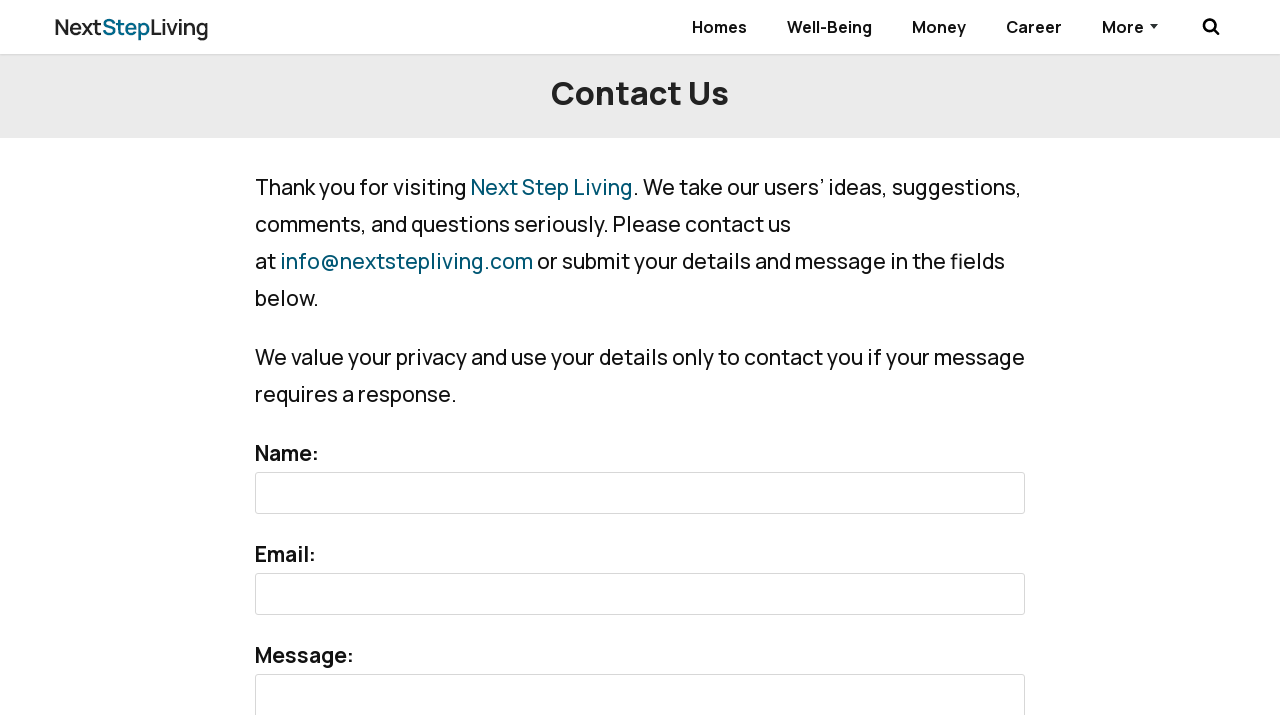

--- FILE ---
content_type: text/html; charset=UTF-8
request_url: https://www.nextstepliving.com/contact-us
body_size: 5648
content:
<!doctype html><html lang="en-US" prefix="og: http://ogp.me/ns# article: http://ogp.me/ns/article#"><head><meta charset="UTF-8"><meta name="viewport" content="width=device-width, initial-scale=1"><link rel="profile" href="https://gmpg.org/xfn/11"><title>Contact Us &#8211; Next Step Living</title><meta name='robots' content='max-image-preview:large'/><meta name="description" content="Thank you for visiting Next Step Living. We take our users&#8217; ideas, suggestions, comments, and questions seriously. Please contact us at info@nextstepliving.com or submit your details and message in the fields below. We value your privacy and use your ..."/><style id='wp-img-auto-sizes-contain-inline-css' type='text/css'>
img:is([sizes=auto i],[sizes^="auto," i]){contain-intrinsic-size:3000px 1500px}
/*# sourceURL=wp-img-auto-sizes-contain-inline-css */
</style><link rel="canonical" href="https://www.nextstepliving.com/contact-us"/><link rel='shortlink' href='https://www.nextstepliving.com/?p=12'/><meta property="og:title" name="og:title" content="Contact Us"/><meta property="og:type" name="og:type" content="article"/><meta property="og:url" name="og:url" content="https://www.nextstepliving.com/contact-us"/><meta property="og:description" name="og:description" content="Thank you for visiting Next Step Living. We take our users&#039; ideas, suggestions, comments, and questions seriously. Please contact us at info@nextstepliving.com or submit your details and message in the fields below. We value your privacy and use your ..."/><meta property="og:locale" name="og:locale" content="en_US"/><meta property="og:site_name" name="og:site_name" content="Next Step Living"/><meta property="twitter:card" name="twitter:card" content="summary"/><meta property="article:published_time" name="article:published_time" content="2022-03-05T03:50:53+00:00"/><meta property="article:modified_time" name="article:modified_time" content="2025-04-30T16:31:33+00:00"/><meta property="article:author" name="article:author" content="https://www.nextstepliving.com/author/nextstepliving"/> <meta name="robots" content="noindex, follow"/><link rel="stylesheet" href="https://www.nextstepliving.com/wp-content/themes/nsl/style.min.css"><link rel="shortcut icon" href="https://www.nextstepliving.com/wp-content/themes/nsl/images/favicon.png" type="image/x-icon"/><style id='global-styles-inline-css' type='text/css'>
:root{--wp--preset--aspect-ratio--square: 1;--wp--preset--aspect-ratio--4-3: 4/3;--wp--preset--aspect-ratio--3-4: 3/4;--wp--preset--aspect-ratio--3-2: 3/2;--wp--preset--aspect-ratio--2-3: 2/3;--wp--preset--aspect-ratio--16-9: 16/9;--wp--preset--aspect-ratio--9-16: 9/16;--wp--preset--color--black: #000000;--wp--preset--color--cyan-bluish-gray: #abb8c3;--wp--preset--color--white: #ffffff;--wp--preset--color--pale-pink: #f78da7;--wp--preset--color--vivid-red: #cf2e2e;--wp--preset--color--luminous-vivid-orange: #ff6900;--wp--preset--color--luminous-vivid-amber: #fcb900;--wp--preset--color--light-green-cyan: #7bdcb5;--wp--preset--color--vivid-green-cyan: #00d084;--wp--preset--color--pale-cyan-blue: #8ed1fc;--wp--preset--color--vivid-cyan-blue: #0693e3;--wp--preset--color--vivid-purple: #9b51e0;--wp--preset--gradient--vivid-cyan-blue-to-vivid-purple: linear-gradient(135deg,rgb(6,147,227) 0%,rgb(155,81,224) 100%);--wp--preset--gradient--light-green-cyan-to-vivid-green-cyan: linear-gradient(135deg,rgb(122,220,180) 0%,rgb(0,208,130) 100%);--wp--preset--gradient--luminous-vivid-amber-to-luminous-vivid-orange: linear-gradient(135deg,rgb(252,185,0) 0%,rgb(255,105,0) 100%);--wp--preset--gradient--luminous-vivid-orange-to-vivid-red: linear-gradient(135deg,rgb(255,105,0) 0%,rgb(207,46,46) 100%);--wp--preset--gradient--very-light-gray-to-cyan-bluish-gray: linear-gradient(135deg,rgb(238,238,238) 0%,rgb(169,184,195) 100%);--wp--preset--gradient--cool-to-warm-spectrum: linear-gradient(135deg,rgb(74,234,220) 0%,rgb(151,120,209) 20%,rgb(207,42,186) 40%,rgb(238,44,130) 60%,rgb(251,105,98) 80%,rgb(254,248,76) 100%);--wp--preset--gradient--blush-light-purple: linear-gradient(135deg,rgb(255,206,236) 0%,rgb(152,150,240) 100%);--wp--preset--gradient--blush-bordeaux: linear-gradient(135deg,rgb(254,205,165) 0%,rgb(254,45,45) 50%,rgb(107,0,62) 100%);--wp--preset--gradient--luminous-dusk: linear-gradient(135deg,rgb(255,203,112) 0%,rgb(199,81,192) 50%,rgb(65,88,208) 100%);--wp--preset--gradient--pale-ocean: linear-gradient(135deg,rgb(255,245,203) 0%,rgb(182,227,212) 50%,rgb(51,167,181) 100%);--wp--preset--gradient--electric-grass: linear-gradient(135deg,rgb(202,248,128) 0%,rgb(113,206,126) 100%);--wp--preset--gradient--midnight: linear-gradient(135deg,rgb(2,3,129) 0%,rgb(40,116,252) 100%);--wp--preset--font-size--small: 13px;--wp--preset--font-size--medium: 20px;--wp--preset--font-size--large: 36px;--wp--preset--font-size--x-large: 42px;--wp--preset--spacing--20: 0.44rem;--wp--preset--spacing--30: 0.67rem;--wp--preset--spacing--40: 1rem;--wp--preset--spacing--50: 1.5rem;--wp--preset--spacing--60: 2.25rem;--wp--preset--spacing--70: 3.38rem;--wp--preset--spacing--80: 5.06rem;--wp--preset--shadow--natural: 6px 6px 9px rgba(0, 0, 0, 0.2);--wp--preset--shadow--deep: 12px 12px 50px rgba(0, 0, 0, 0.4);--wp--preset--shadow--sharp: 6px 6px 0px rgba(0, 0, 0, 0.2);--wp--preset--shadow--outlined: 6px 6px 0px -3px rgb(255, 255, 255), 6px 6px rgb(0, 0, 0);--wp--preset--shadow--crisp: 6px 6px 0px rgb(0, 0, 0);}:where(.is-layout-flex){gap: 0.5em;}:where(.is-layout-grid){gap: 0.5em;}body .is-layout-flex{display: flex;}.is-layout-flex{flex-wrap: wrap;align-items: center;}.is-layout-flex > :is(*, div){margin: 0;}body .is-layout-grid{display: grid;}.is-layout-grid > :is(*, div){margin: 0;}:where(.wp-block-columns.is-layout-flex){gap: 2em;}:where(.wp-block-columns.is-layout-grid){gap: 2em;}:where(.wp-block-post-template.is-layout-flex){gap: 1.25em;}:where(.wp-block-post-template.is-layout-grid){gap: 1.25em;}.has-black-color{color: var(--wp--preset--color--black) !important;}.has-cyan-bluish-gray-color{color: var(--wp--preset--color--cyan-bluish-gray) !important;}.has-white-color{color: var(--wp--preset--color--white) !important;}.has-pale-pink-color{color: var(--wp--preset--color--pale-pink) !important;}.has-vivid-red-color{color: var(--wp--preset--color--vivid-red) !important;}.has-luminous-vivid-orange-color{color: var(--wp--preset--color--luminous-vivid-orange) !important;}.has-luminous-vivid-amber-color{color: var(--wp--preset--color--luminous-vivid-amber) !important;}.has-light-green-cyan-color{color: var(--wp--preset--color--light-green-cyan) !important;}.has-vivid-green-cyan-color{color: var(--wp--preset--color--vivid-green-cyan) !important;}.has-pale-cyan-blue-color{color: var(--wp--preset--color--pale-cyan-blue) !important;}.has-vivid-cyan-blue-color{color: var(--wp--preset--color--vivid-cyan-blue) !important;}.has-vivid-purple-color{color: var(--wp--preset--color--vivid-purple) !important;}.has-black-background-color{background-color: var(--wp--preset--color--black) !important;}.has-cyan-bluish-gray-background-color{background-color: var(--wp--preset--color--cyan-bluish-gray) !important;}.has-white-background-color{background-color: var(--wp--preset--color--white) !important;}.has-pale-pink-background-color{background-color: var(--wp--preset--color--pale-pink) !important;}.has-vivid-red-background-color{background-color: var(--wp--preset--color--vivid-red) !important;}.has-luminous-vivid-orange-background-color{background-color: var(--wp--preset--color--luminous-vivid-orange) !important;}.has-luminous-vivid-amber-background-color{background-color: var(--wp--preset--color--luminous-vivid-amber) !important;}.has-light-green-cyan-background-color{background-color: var(--wp--preset--color--light-green-cyan) !important;}.has-vivid-green-cyan-background-color{background-color: var(--wp--preset--color--vivid-green-cyan) !important;}.has-pale-cyan-blue-background-color{background-color: var(--wp--preset--color--pale-cyan-blue) !important;}.has-vivid-cyan-blue-background-color{background-color: var(--wp--preset--color--vivid-cyan-blue) !important;}.has-vivid-purple-background-color{background-color: var(--wp--preset--color--vivid-purple) !important;}.has-black-border-color{border-color: var(--wp--preset--color--black) !important;}.has-cyan-bluish-gray-border-color{border-color: var(--wp--preset--color--cyan-bluish-gray) !important;}.has-white-border-color{border-color: var(--wp--preset--color--white) !important;}.has-pale-pink-border-color{border-color: var(--wp--preset--color--pale-pink) !important;}.has-vivid-red-border-color{border-color: var(--wp--preset--color--vivid-red) !important;}.has-luminous-vivid-orange-border-color{border-color: var(--wp--preset--color--luminous-vivid-orange) !important;}.has-luminous-vivid-amber-border-color{border-color: var(--wp--preset--color--luminous-vivid-amber) !important;}.has-light-green-cyan-border-color{border-color: var(--wp--preset--color--light-green-cyan) !important;}.has-vivid-green-cyan-border-color{border-color: var(--wp--preset--color--vivid-green-cyan) !important;}.has-pale-cyan-blue-border-color{border-color: var(--wp--preset--color--pale-cyan-blue) !important;}.has-vivid-cyan-blue-border-color{border-color: var(--wp--preset--color--vivid-cyan-blue) !important;}.has-vivid-purple-border-color{border-color: var(--wp--preset--color--vivid-purple) !important;}.has-vivid-cyan-blue-to-vivid-purple-gradient-background{background: var(--wp--preset--gradient--vivid-cyan-blue-to-vivid-purple) !important;}.has-light-green-cyan-to-vivid-green-cyan-gradient-background{background: var(--wp--preset--gradient--light-green-cyan-to-vivid-green-cyan) !important;}.has-luminous-vivid-amber-to-luminous-vivid-orange-gradient-background{background: var(--wp--preset--gradient--luminous-vivid-amber-to-luminous-vivid-orange) !important;}.has-luminous-vivid-orange-to-vivid-red-gradient-background{background: var(--wp--preset--gradient--luminous-vivid-orange-to-vivid-red) !important;}.has-very-light-gray-to-cyan-bluish-gray-gradient-background{background: var(--wp--preset--gradient--very-light-gray-to-cyan-bluish-gray) !important;}.has-cool-to-warm-spectrum-gradient-background{background: var(--wp--preset--gradient--cool-to-warm-spectrum) !important;}.has-blush-light-purple-gradient-background{background: var(--wp--preset--gradient--blush-light-purple) !important;}.has-blush-bordeaux-gradient-background{background: var(--wp--preset--gradient--blush-bordeaux) !important;}.has-luminous-dusk-gradient-background{background: var(--wp--preset--gradient--luminous-dusk) !important;}.has-pale-ocean-gradient-background{background: var(--wp--preset--gradient--pale-ocean) !important;}.has-electric-grass-gradient-background{background: var(--wp--preset--gradient--electric-grass) !important;}.has-midnight-gradient-background{background: var(--wp--preset--gradient--midnight) !important;}.has-small-font-size{font-size: var(--wp--preset--font-size--small) !important;}.has-medium-font-size{font-size: var(--wp--preset--font-size--medium) !important;}.has-large-font-size{font-size: var(--wp--preset--font-size--large) !important;}.has-x-large-font-size{font-size: var(--wp--preset--font-size--x-large) !important;}
/*# sourceURL=global-styles-inline-css */
</style>
</head><body class="wp-singular page-template-default page page-id-12 wp-theme-nsl"> <header id="masthead" class="site-header"> <div class="wrapper"> <div class="site-branding"> <a href="https://www.nextstepliving.com"><img src="https://www.nextstepliving.com/wp-content/themes/nsl/images/next-step-living.png" alt="Next Step Living" width="153" height="23"/></a> </div> <div class="menu-search-wrapper"> <button id="popUpSearch" class="top-search-btn btn-unstyle" type="button"> <svg width="18" height="18" viewBox="0 0 1792 1792" xmlns="http://www.w3.org/2000/svg"><path d="M1216 832q0-185-131.5-316.5t-316.5-131.5-316.5 131.5-131.5 316.5 131.5 316.5 316.5 131.5 316.5-131.5 131.5-316.5zm512 832q0 52-38 90t-90 38q-54 0-90-38l-343-342q-179 124-399 124-143 0-273.5-55.5t-225-150-150-225-55.5-273.5 55.5-273.5 150-225 225-150 273.5-55.5 273.5 55.5 225 150 150 225 55.5 273.5q0 220-124 399l343 343q37 37 37 90z"/></svg> <span>Search</span> </button> <button class="hamburger hamburger--squeeze menu-toggle" type="button" aria-label="Menu" aria-controls="primary-menu" aria-expanded="false"> <span class="hamburger-box"><span class="hamburger-inner"></span></span><span class="toggle-label">Menu</span> </button> </div> <nav id="site-navigation" class="main-navigation"> <ul id="primary-menu" class="menu"><li id="menu-item-8749" class="menu-item menu-item-type-taxonomy menu-item-object-category menu-item-8749"><a href="https://www.nextstepliving.com/home">Homes</a></li><li id="menu-item-9699" class="menu-item menu-item-type-taxonomy menu-item-object-category menu-item-9699"><a href="https://www.nextstepliving.com/well-being">Well-Being</a></li><li id="menu-item-7796" class="menu-item menu-item-type-taxonomy menu-item-object-category menu-item-7796"><a href="https://www.nextstepliving.com/finance">Money</a></li><li id="menu-item-8715" class="menu-item menu-item-type-taxonomy menu-item-object-category menu-item-8715"><a href="https://www.nextstepliving.com/work-career">Career</a></li><li id="menu-item-14592" class="menu-item menu-item-type-custom menu-item-object-custom menu-item-has-children menu-item-14592"><a href="#">More</a><button type='button' class='toggle-submenu'><span class='sr-only'>Submenu Toggle</span></button><ul class='submenu'> <li id="menu-item-14596" class="menu-item menu-item-type-taxonomy menu-item-object-category menu-item-14596"><a href="https://www.nextstepliving.com/sustainability">Sustainable Living</a></li> <li id="menu-item-14593" class="menu-item menu-item-type-taxonomy menu-item-object-category menu-item-14593"><a href="https://www.nextstepliving.com/giving-back">Giving Back</a></li> <li id="menu-item-14594" class="menu-item menu-item-type-taxonomy menu-item-object-category menu-item-14594"><a href="https://www.nextstepliving.com/sayings">Quotes &amp; Wishes</a></li> <li id="menu-item-14595" class="menu-item menu-item-type-taxonomy menu-item-object-category menu-item-14595"><a href="https://www.nextstepliving.com/gift-ideas">Thoughtful Gifting</a></li></ul></li></ul> </nav> </div> <div id="topSearch"> <div class="wrapper"> <span class="close-serch" id="closeBtn">x</span> <form role="search" method="get" class="search-form" action="https://www.nextstepliving.com/"> <div class="input-group"> <input type="search" id="searchInput" name="s" class="search-field" required="required" placeholder="Type keyword to search"/> <span class="input-group-btn"> <button type="submit" aria-label="Search" class="search-submit"><svg width="18" height="18" viewBox="0 0 1792 1792" xmlns="http://www.w3.org/2000/svg"><path d="M1216 832q0-185-131.5-316.5t-316.5-131.5-316.5 131.5-131.5 316.5 131.5 316.5 316.5 131.5 316.5-131.5 131.5-316.5zm512 832q0 52-38 90t-90 38q-54 0-90-38l-343-342q-179 124-399 124-143 0-273.5-55.5t-225-150-150-225-55.5-273.5 55.5-273.5 150-225 225-150 273.5-55.5 273.5 55.5 225 150 150 225 55.5 273.5q0 220-124 399l343 343q37 37 37 90z" fill="currentColor"/></svg></button> </span> </div></form> </div> </div> </header> <section class="hero"> <div class="wrapper"> <h1>Contact Us</h1> </div> </section> <div class="site-content"> <div class="wrapper"> <div class="row"> <main id="main" class="col-8 col-center main-content"> <article id="post-12" class="post-12 page type-page status-publish"> <div class="entry-content"> <p>Thank you for visiting <a href="https://www.nextstepliving.com">Next Step Living</a>. We take our users&#8217; ideas, suggestions, comments, and questions seriously. Please <span style="box-sizing: border-box; margin: 0px; padding: 0px;">contact us at <a target="_blank" rel="noopener">info@nextstepliving.com</a> or submit</span> your details and message in the fields below.</p><p>We value your privacy and use your details only to contact you if your message requires a response.</p> <form action="https://www.nextstepliving.com/contact-us#notice" id="contactForm" method="post"> <p> <label for="contactName">Name:</label> <input type="text" name="contactName" id="contactName" /> </p> <p> <label for="email">Email:</label> <input type="text" name="email" id="email" /> </p> <p><label for="commentsText">Message:</label> <textarea name="comments" id="commentsText"></textarea> </p> <p><label for="human">Verification:</label> <span style="font-size:18px;margin-top:6px"> 15 - 5</span> = <input type="text" name="human" id="human" style="font-size:18px;width:50px;margin-left:5px;display:inline-block;text-align:center"/> </p> <div class="clearfix"></div> <p> <input type="submit" class="btn" value="Submit"> </p> <input type="hidden" name="submitted" id="submitted" value="true"/> </form> </div> </article> </main> </div> </div> </div> <section class="col-green search-footer"> <div class="wrapper"> <p class="heading-title text-center">Looking for Something Specific?</p> <div class="row"> <div class="col-6 col-center"> <form role="search" method="get" class="search-form" action="https://www.nextstepliving.com/"> <div class="input-group"> <input type="search" id="searchInput" name="s" class="search-field" required="required" placeholder="Type keyword to search"/> <span class="input-group-btn"> <button type="submit" aria-label="Search" class="search-submit"><svg width="18" height="18" viewBox="0 0 1792 1792" xmlns="http://www.w3.org/2000/svg"><path d="M1216 832q0-185-131.5-316.5t-316.5-131.5-316.5 131.5-131.5 316.5 131.5 316.5 316.5 131.5 316.5-131.5 131.5-316.5zm512 832q0 52-38 90t-90 38q-54 0-90-38l-343-342q-179 124-399 124-143 0-273.5-55.5t-225-150-150-225-55.5-273.5 55.5-273.5 150-225 225-150 273.5-55.5 273.5 55.5 225 150 150 225 55.5 273.5q0 220-124 399l343 343q37 37 37 90z" fill="currentColor"/></svg></button> </span> </div></form> </div> </div> </div> </section> <footer id="colophon" class="site-footer"> <div class="wrapper"> <div class="menu-secondary-menu-container"><ul id="menu-secondary-menu" class="menu"><li id="menu-item-23" class="menu-item menu-item-type-post_type menu-item-object-page menu-item-23"><a href="https://www.nextstepliving.com/about-us">About Next Step Living</a></li><li id="menu-item-22" class="menu-item menu-item-type-post_type menu-item-object-page menu-item-privacy-policy menu-item-22"><a rel="nofollow privacy-policy" href="https://www.nextstepliving.com/privacy-policy">Privacy Policy</a></li><li id="menu-item-26" class="menu-item menu-item-type-post_type menu-item-object-page menu-item-26"><a rel="nofollow" href="https://www.nextstepliving.com/terms-conditions">Terms &#038; Conditions</a></li><li id="menu-item-24" class="menu-item menu-item-type-post_type menu-item-object-page current-menu-item page_item page-item-12 current_page_item menu-item-24"><a rel="nofollow" href="https://www.nextstepliving.com/contact-us" aria-current="page">Contact Us</a></li></ul></div> <p id="copyright" class="text-center">&copy; Copyright 2026 Next Step Living. All Rights Reserved.</p> </div> </footer> <link rel="preconnect" href="https://fonts.googleapis.com"> <link rel="preconnect" href="https://fonts.gstatic.com" crossorigin> <link href="https://fonts.googleapis.com/css2?family=Manrope:wght@200..800&display=swap" rel="stylesheet"><script type="text/javascript">'use strict';(function(){function f(){767<=window.outerWidth&&(-1!==a.className.indexOf("desktop-toggle")?-1===a.className.indexOf("toggled")?(a.className+=" toggled",h.setAttribute("aria-expanded","true"),d.setAttribute("aria-expanded","true"),p.style.overflow="visible"):c():-1!==a.className.indexOf("toggled")&&c())}function c(){console.log("closePrimaryMenu");a.className=a.className.replace(" toggled","");h.setAttribute("aria-expanded","false");d.setAttribute("aria-expanded","false");p.style.overflow="hidden"}function k(){for(var b=this;-1===b.className.indexOf("nav-menu");)"li"===b.tagName.toLowerCase()&&(-1!==b.className.indexOf("focus")?b.className=b.className.replace(" focus",""):b.className+=" focus"),b=b.parentElement}var a=document.getElementById("masthead"),h,e,q;if(a&&(h=a.querySelector("button.menu-toggle"))){var p=document.getElementById("site-navigation");var d=a.getElementsByTagName("ul")[0];if(void 0===d)h.style.display="none";else{d.setAttribute("aria-expanded","false");-1===d.className.indexOf("nav-menu")&&(d.className+=" nav-menu");h.addEventListener("click",function(e){e.preventDefault();if(-1===a.className.indexOf("toggled")){a.className+=" toggled";h.setAttribute("aria-expanded","true");d.setAttribute("aria-expanded","true");p.style.overflow="visible"}else{c()}},false);f();window.onresize=function(){setTimeout(f,200)};var l=document.getElementsByClassName("toggle-submenu");for(e=0;e<l.length;e++)l[e].addEventListener("click",function(){-1===this.parentNode.className.indexOf("submenu-active")?this.parentNode.className+=" submenu-active":this.parentNode.classList.remove("submenu-active")});l=d.getElementsByTagName("a");for(e=0,q=l.length;e<q;e++)l[e].addEventListener("focus",k,!0),l[e].addEventListener("blur",k,!0);(function(b){var n,r=a.querySelectorAll(".menu-item-has-children > a, .page_item_has_children > a");if("ontouchstart"in window)for(b=function(m){var g=this.parentNode;if(g.classList.contains("focus"))g.classList.remove("focus");else{m.preventDefault();for(m=0;m<g.parentNode.children.length;++m)g!==g.parentNode.children[m]&&g.parentNode.children[m].classList.remove("focus");g.classList.add("focus")}},n=0;n<r.length;++n)r[n].addEventListener("touchstart",b,!1)})()}}})();function jumpToSection(f,c){f.preventDefault();(f=document.getElementById(c))&&window.scrollTo({top:f.offsetTop- -60,behavior:"smooth"})}document.querySelectorAll(".table-of-content .toggle-toc").forEach(function(f){f.addEventListener("click",function(){var c=document.querySelector(".table-of-content .items"),k=document.querySelector(".table-of-content .toggle-toc");c&&k&&("none"===c.style.display?(c.style.display="block",k.innerHTML="Hide"):(c.style.display="none",k.innerHTML="Show"))})});const popUpSearch=document.getElementById("popUpSearch"),topSearch=document.getElementById("topSearch"),searchInput=document.getElementById("searchInput"),closeBtn=document.getElementById("closeBtn");popUpSearch.addEventListener("click",function(e){e.preventDefault();e.stopPropagation();topSearch.style.display="block";searchInput.focus()});closeBtn.addEventListener("click",function(){topSearch.style.display="none"});document.addEventListener("click",function(a){if(!topSearch.contains(a.target)&&!popUpSearch.contains(a.target))topSearch.style.display="none"});</script><script defer src="https://www.googletagmanager.com/gtag/js?id=G-CFYWSW0QM4"></script><script>
  window.dataLayer = window.dataLayer || [];
  function gtag(){dataLayer.push(arguments);}
  gtag('js', new Date());
  gtag('config', 'G-CFYWSW0QM4');
</script><script type="speculationrules">
{"prefetch":[{"source":"document","where":{"and":[{"href_matches":"/*"},{"not":{"href_matches":["/wp-*.php","/wp-admin/*","/wp-content/uploads/*","/wp-content/*","/wp-content/plugins/*","/wp-content/themes/nsl/*","/*\\?(.+)"]}},{"not":{"selector_matches":"a[rel~=\"nofollow\"]"}},{"not":{"selector_matches":".no-prefetch, .no-prefetch a"}}]},"eagerness":"conservative"}]}
</script></body></html>

<!-- Dynamic page generated in 0.039 seconds. -->
<!-- Cached page generated by WP-Super-Cache on 2026-01-24 03:13:46 -->

<!-- Compression = gzip -->

--- FILE ---
content_type: text/css; charset=UTF-8
request_url: https://www.nextstepliving.com/wp-content/themes/nsl/style.min.css
body_size: 5421
content:
html{line-height:1.15;-webkit-text-size-adjust:100%}main{display:block;margin:0}h1{margin:.67rem 0}hr{box-sizing:content-box;height:0;overflow:visible}pre{font-family:monospace,monospace;font-size:1rem}a{background-color:transparent}abbr[title]{border-bottom:none;text-decoration:underline;text-decoration:underline dotted}b,strong{font-weight:bolder}code,kbd,samp{font-family:monospace,monospace;font-size:1rem}small{font-size:80%}sub,sup{font-size:75%;line-height:0;position:relative;vertical-align:baseline}sub{bottom:-.25rem}sup{top:-.5rem}img{border-style:none}button,input,optgroup,select,textarea{font-family:inherit;font-size:100%;line-height:1.15;margin:0}button,input{overflow:visible}button,select{text-transform:none}[type=button],[type=reset],[type=submit],button{-webkit-appearance:button}[type=button]::-moz-focus-inner,[type=reset]::-moz-focus-inner,[type=submit]::-moz-focus-inner,button::-moz-focus-inner{border-style:none;padding:0}[type=button]:-moz-focusring,[type=reset]:-moz-focusring,[type=submit]:-moz-focusring,button:-moz-focusring{outline:1px dotted ButtonText}fieldset{padding:.35rem .75rem .625rem}legend{box-sizing:border-box;color:inherit;display:table;max-width:100%;padding:0;white-space:normal}progress{vertical-align:baseline}textarea{overflow:auto}[type=checkbox],[type=radio]{box-sizing:border-box;padding:0}[type=number]::-webkit-inner-spin-button,[type=number]::-webkit-outer-spin-button{height:auto}[type=search]{-webkit-appearance:textfield;outline-offset:-2px}[type=search]::-webkit-search-decoration{-webkit-appearance:none}::-webkit-file-upload-button{-webkit-appearance:button;font:inherit}input,textarea{border-radius:0;-webkit-border-radius:0;-webkit-appearance:none}details{display:block}summary{display:list-item}template{display:none}[hidden]{display:none}.sr-only{position:absolute;width:1px;height:1px;padding:0;margin:-1px;overflow:hidden;clip:rect(0,0,0,0);border:0}html{box-sizing:border-box}body{background-color:#fff;margin:0}a,a:visited{color:#005774;text-decoration:none}a:hover,a:focus,a:active{color:#111;outline:none}a:focus{outline:none}*,*:before,*:after{box-sizing:inherit}body,button,input,select,textarea{font-family:"Manrope",serif;color:#111;font-size:1rem;font-weight:500;line-height:1.15}h1,h2,h3,h4,h5,h6{color:#222;font-weight:800;line-height:1.2;margin-bottom:1.625rem}h1{font-size:2rem;text-align:center;margin-top:0;clear:both}h2{font-size:1.875rem}h3{font-size:1.625rem}h4{font-size:1.375rem}h5{font-size:1.188rem}@media(max-width:48em){h1{font-size:1.875rem}}h1 a,h2 a,h3 a,h4 a,h5 a,h6 a{text-decoration:none}p,ul,ol,blockquote{margin-bottom:1.375rem}ul{list-style:disc}ol{list-style:decimal}li > ul,li > ol{margin-left:0;margin-bottom:0}small{font-size:1rem}medium{font-size:1.25rem}large{font-size:1.5rem}label{font-weight:700;width:100%}label[for=commentsText]{vertical-align:top}label[for=human]{width:auto}input,textarea{min-height:2.625rem;width:100%}textarea{overflow:auto;min-height:12.5rem}input:focus,select:focus,textarea:focus,button:focus{outline:none}@media(min-width:48em){.page-template-template-contact label{width:13%;display:inline-block;margin-right:0.625rem}.page-template-template-contact input[type="text"]{width:50%}.page-template-template-contact textarea{width:85%}}strong{font-weight:800}hr{background-color:#ccc;border:0;height:1px;margin-top:2rem;margin-bottom:2.2rem}dfn,em,i{font-style:italic}blockquote{line-height:1;background-color:#e3faff;border-radius:0.625rem;padding:1.875rem;margin-left:0;margin-right:0}blockquote p{margin:0}blockquote p:first-of-type:before,blockquote p:first-of-type:after{font-family:Georgia;font-size:2.25rem;color:#00698c;display:inline-block;vertical-align:middle}blockquote p:first-of-type:before{content:open-quote;margin-right:0.313rem}blockquote p:first-of-type:after{content:close-quote;margin-left:0.313rem}mark,ins{background:#fff9c0;text-decoration:none}embed,iframe,object{max-width:100%}img{height:auto;max-width:100%;border-style:none}.main-content img{border-radius:3px}figure{margin:1rem 0}table{margin:0 0 1.5rem;width:100%}td{vertical-align:top}.table-bordered,.table-bordered th,.table-bordered td{display:table;border-collapse:collapse;table-layout:fixed;width:100%;border:1px solid #ccc;padding:10px}.table-bordered th,.table-bordered td{display:table-cell}button,input[type="button"],input[type="submit"],.button{color:#fff !important;font-size:1rem;font-weight:700;white-space:nowrap;line-height:1;border:1px solid transparent;border-radius:3px;background:#00698c;min-height:2.625rem;width:auto;display:inline-block;padding:0.5rem 1.125rem;vertical-align:middle;text-decoration:none;transition:all .2s}a.button{padding-top:0.625rem}button:hover,button:active,button:focus,input[type="button"]:hover,input[type="button"]:active,input[type="button"]:focus,input[type="submit"]:hover,input[type="submit"]:active,input[type="submit"]:focus,.button:hover,.button:active,.button:focus{opacity:0.8}button:active,button:focus,input[type="button"]:active,input[type="button"]:focus,input[type="submit"]:active,input[type="submit"]:focus,.button:active,.button:focus{border-color:transparent}button.large,input[type="button"].large,input[type="reset"].large,input[type="submit"].large,.button.large{font-size:1.375rem;padding:0.625rem 1.75rem}button:hover,input[type="button"]:hover,input[type="reset"]:hover,input[type="submit"]:hover,.button:hover{cursor:pointer}input[type="text"],input[type="email"],input[type="url"],input[type="search"],input[type="number"],input[type="tel"],textarea{color:#333;border:1px solid #d7d7d7;border-radius:3px;padding:0.188rem 0.625rem}input[type="text"]:focus,input[type="email"]:focus,input[type="url"]:focus,input[type="search"]:focus,input[type="number"]:focus,input[type="tel"]:focus,textarea:focus{color:#111}.search-submit svg{color:#000}.entry-content .search-submit svg{color:#fff}.search .hero button.search-submit,select{border:1px solid #d7d7d7}.search .hero button.search-submit{border-left:0}.wrapper{padding-right:0.938rem;padding-left:0.938rem;margin-right:auto;margin-left:auto}.row{margin-right:-0.938rem;margin-left:-0.938rem}.col-center{margin-right:auto;margin-left:auto}.col-1,.col-2,.col-3,.col-4,.col-5,.col-6,.col-7,.col-8,.col-9,.col-10,.col-11,.col-12{position:relative;min-height:1px;padding-right:0.938rem;padding-left:0.938rem}@media(min-width:48em){.wrapper{width:46.875rem}}@media(min-width:62em){.wrapper{width:60.625rem}.col-1,.col-2,.col-3,.col-4,.col-5,.col-6,.col-7,.col-8,.col-9,.col-10,.col-11,.col-12{float:left}.col-12{width:100%}.col-11{width:91.66666667%}.col-10{width:83.33333333%}.col-9{width:75%}.col-8{width:66.66666667%}.col-7{width:58.33333333%}.col-6{width:50%}.col-5{width:41.66666667%}.col-4{width:33.33333333%}.col-3{width:25%}.col-2{width:16.66666667%}.col-1{width:8.33333333%}.single .main-content{width:72.5%;border-right:1px solid #ebebeb;padding-right:2.5rem}.sidebar{width:25.5%;float:right}.col-center{float:none;display:block}}@media(min-width:75em){.wrapper{width:75rem}}.container:before,.container:after,.row:before,.row:after{display:table;content:" "}.container:after,.row:after,.clearfix:after{clear:both}.site-header{font-size:1.25rem;position:relative}.site-header{box-shadow:0 1px 2px 0 rgba(0,0,0,0.1)}.home .site-header,.single .site-header{box-shadow:0 1px 2px 0 rgba(0,0,0,0.2)}.site-header .wrapper{position:relative}.site-branding{float:left;margin:0.813rem 0 0.25rem}.menu-search-wrapper{float:right;width:auto;margin-top:0.5rem;margin-right:-0.625rem}.top-search-btn{font-size:1.125rem;color:#111}.top-search-btn svg{display:inline-block}.top-search-btn span{color:#111;vertical-align:top}#topSearch{display:none;position:absolute;top:2.813rem;left:0;width:100%;background-color:#fff;z-index:999;box-shadow:0 2px 2px 0 rgba(0,0,0,0.1)}#topSearch .wrapper{position:relative;padding-top:1.875rem;padding-bottom:3.125rem}#topSearch .search-submit svg{color:#fff}.close-serch{font-size:1.5rem;font-weight:600;position:absolute;top:0;right:0.938rem;cursor:pointer}@media(min-width:62em){.site-branding{margin:1.125rem 0 0}.menu-search-wrapper{margin-top:0.813rem;margin-right:-0.938rem}.top-search-btn{font-size:1rem;margin-left:1.25rem}.top-search-btn span{display:none}}@media(min-width:47.938em){.top-search-btn{margin-right:1.25rem}}.main-navigation{font-size:1.25rem;font-weight:700;cursor:pointer;float:right;margin:0}.site-header.toggled .main-navigation{display:block;max-height:100%}.main-navigation a{display:block;text-decoration:none;padding:0.625rem 0}.main-navigation a,.main-navigation a:visited{color:#111}.main-navigation a:hover,.main-navigation a:focus{color:#005774}.main-navigation .nav-menu{width:100%}.main-navigation ul{list-style:none;margin:0 auto;padding:0}.main-navigation li{position:relative;display:block;padding:0;margin:0}.main-navigation .toggle-submenu{position:absolute;right:0;top:0;width:100%;height:100%;border:0;background-color:transparent;margin:0;padding:0}.main-navigation .toggle-submenu:before{content:"";position:absolute;top:1.125rem;right:0;border-left:5px solid transparent;border-right:5px solid transparent;border-top:6px solid #2c3233;transition:all ease-in-out 0.2s}.main-navigation ul ul{font-weight:500;text-transform:capitalize;position:relative;width:auto;background:#fff;border-top:3px solid #005774;padding-top:0.625rem;padding-bottom:0.75rem}.main-navigation ul ul ul{left:-999rem;top:0}.main-navigation ul ul li.focus > ul{left:100%}.main-navigation ul ul a{color:#2c3233;width:auto;padding-top:0.625rem;padding-bottom:0.625rem}.main-navigation ul ul a:visited{color:#2c3233}.main-navigation ul li.focus > ul{left:0}.main-navigation .submenu li{margin-bottom:0}.main-navigation .menu-item-has-children > .submenu{display:none}.main-navigation .menu-item-has-children.submenu-active > .submenu{display:block}.main-navigation .menu-item-has-children li{transition:background-color .2s;text-align:left;display:block}.main-navigation .menu-item-has-children li a{transition:color .2s}.main-navigation .menu-item-has-children > a{position:relative;padding-right:2.375rem}.main-navigation .menu-item-has-children li:hover,.main-navigation .menu-item-has-children li:focus,.main-navigation .menu-item-has-children li:hover > a,.main-navigation .menu-item-has-children li:focus > a{color:#005774}@media(max-width:62em){.main-navigation{float:none;clear:both;display:block;position:relative;width:100%;height:auto;overflow:hidden;max-height:0}.main-navigation .menu-item-has-children.submenu-active .toggle-submenu:before{transform:rotate(180deg)}}@media(max-width:47.938em){.main-navigation .menu-item-has-children li{padding-left:1.25rem}.main-navigation .menu-item-has-children li a:before{content:"- ";display:inline-block;margin-right:0.625rem}.main-navigation .nav-menu > li{border-top:1px solid #e1e1e1}}@media(min-width:47.938em){.main-navigation a{font-size:1rem;padding:1.125rem 1.25rem}.main-navigation ul{text-align:center}.main-navigation li{display:inline-block}.main-navigation ul ul{float:left;position:absolute;top:100%;left:-999rem;width:12.5rem!important;z-index:99999;display:block;box-shadow:0 5px 10px rgba(102,102,102,0.3)}.main-navigation ul ul li:hover > ul{left:100%}.main-navigation ul li:hover > ul{left:0}.main-navigation .toggle-submenu:before{border-left:4px solid transparent;border-right:4px solid transparent;border-top:5px solid #2c3233;top:1.5rem;right:1.5rem}}@media(min-width:75em){.main-navigation .menu-item-has-children > .submenu{display:block;width:100%}}.hamburger{width:6rem;display:inline-block;cursor:pointer;transition-property:opacity,filter;transition-duration:0.15s;transition-timing-function:linear;font:inherit;color:inherit;text-transform:none;background-color:transparent;border:0;padding:0;margin:0;margin:-0.5rem 0 0 0;overflow:visible;z-index:10;transform-origin:left}@media(min-width:62em){.hamburger{display:none}}.hamburger .toggle-label{color:#111;font-size:1.125rem;font-weight:600;display:inline-block;vertical-align:middle;margin:0.188rem 0 0 0.313rem}.hamburger.is-active .hamburger-inner,.hamburger.is-active .hamburger-inner::before,.hamburger.is-active .hamburger-inner::after{background-color:#2c3233}.hamburger-box{width:1.5rem;display:inline-block;position:relative;vertical-align:middle}.hamburger-inner{display:block;top:0;left:0}.hamburger-inner,.hamburger-inner::before,.hamburger-inner::after{width:1.5rem;height:2px;background-color:#2c3233;border-radius:4px;position:absolute;transition-property:transform;transition-duration:0.15s;transition-timing-function:ease}.hamburger-inner::before,.hamburger-inner::after{content:"";display:block}.hamburger-inner::before{top:-0.375rem}.hamburger-inner::after{bottom:-0.375rem}.hamburger--squeeze .hamburger-inner{transition-duration:0.075s;transition-timing-function:cubic-bezier(0.55,0.055,0.675,0.19)}.hamburger--squeeze .hamburger-inner::before{transition:top 0.075s 0.12s ease,opacity 0.075s ease}.hamburger--squeeze .hamburger-inner::after{transition:bottom 0.075s 0.12s ease,transform 0.075s cubic-bezier(0.55,0.055,0.675,0.19)}.site-header.toggled .hamburger--squeeze .hamburger-inner,.site-header.toggled .hamburger--squeeze .hamburger-inner::before,.site-header.toggled .hamburger--squeeze .hamburger-inner::after{width:1.25rem}.site-header.toggled .hamburger--squeeze .hamburger-inner{box-sizing:content-box;transform:rotate(45deg);transition-delay:0.12s;transition-timing-function:cubic-bezier(0.215,0.61,0.355,1)}.site-header.toggled .hamburger--squeeze .hamburger-inner::before{top:0;opacity:0;transition:top 0.075s ease,opacity 0.075s 0.12s ease}.site-header.toggled .hamburger--squeeze .hamburger-inner::after{bottom:0;transform:rotate(-90deg);transition:bottom 0.075s ease,transform 0.075s 0.12s cubic-bezier(0.215,0.61,0.355,1)}.menu-toggle{}.menu-toggle:hover,.menu-toggle:active,.menu-toggle:focus{outline:none;opacity:1}#breadcrumbs{padding:0.625rem 0}a.bc-item{color:#333;font-size:0.875rem}#breadcrumbs,.hero{background-color:#ebebeb;text-align:center}.hero{line-height:1.6;padding:0.938rem 0 1.25rem}.hero h1,.hero ul,.hero p{margin:0}.search .hero h1{margin-bottom:1rem}.hero ul{margin:0}.hero li{display:inline-block;padding:0}.hero li:after{content:"•";padding:0 10px}.hero li:last-child:after{content:none}@media(min-width:47.938em){.hero{padding:1.25rem 0 1.625rem}}.site-content{padding:0.938rem 0;width:100%}.page .site-content{padding-top:0.625rem}.single .site-content{padding:1.875rem 0}@media(min-width:47.938em){.home.page .site-content{margin-top:1.25rem}}.main-content{min-height:12.5rem}.border{border:1px solid #e1e1e1;padding:1.25rem}.border-bottom{border-bottom:1px solid #e1e1e1;padding-bottom:0.625rem;margin-bottom:1.875rem}.pagination{clear:both;position:relative;line-height:none;width:100%;text-align:center;margin-bottom:2.5rem}.pagination span,.pagination a{font-size:1rem;font-weight:700;text-align:center;display:inline-block;text-decoration:none;border:1px solid #00698c;width:2.5rem;padding:0.625rem 0;margin:2px}.pagination a:hover{color:#fff;background:#00698c;border-color:#00698c}.pagination .current{background:#00698c;color:#fff;border-color:#00698c}.alignleft{display:inline;float:left;margin:0 1.5rem 1.5rem 0}.alignright{display:inline;float:right;margin:0 0 1.5rem 1.5rem}.aligncenter{clear:both;display:block;text-align:center;margin:0 auto 1.5rem}.text-left{text-align:left}.text-right{text-align:right}.text-center{text-align:center}@media(max-width:47.938em){.alignleft,.alignright{float:none;display:block;margin-left:auto;margin-right:auto}}.clear:before,.clear:after,.entry-content:before,.entry-content:after,.site-header:before,.site-header:after,.site-content:before,.site-content:after,.site-footer:before,.site-footer:after{content:"";display:table;table-layout:fixed}.clear,.clear:after,.entry-content:after,.site-header:after,.site-content:after,.site-footer:after{clear:both}.input-group{position:relative;display:table;border-collapse:separate}.input-group[class*="col-"]{float:none;padding-right:0;padding-left:0}.search-field,.search-submit{color:#111;min-height:3.375rem;-webkit-appearance:none;outline:none;box-shadow:none !important}.search-field{position:relative;z-index:2;float:left;width:100%;padding-left:0.938rem!important;border-right:0!important;margin:0}.hero .search-field,.hero .search-submit{border-radius:50px;background-color:rgba(255,255,255,.8)}.search-footer .search-field,.search-footer .search-submit{border:0}.hero .search-field{padding-left:1.25rem!important}.hero .search-submit:hover{background-color:#fff}.hero .search-icon{width:1.375rem;height:1.375rem}.search-footer .search-submit{background-color:#ebebeb}.search-field:focus{z-index:3}.input-group-btn,.search-field{display:table-cell}.input-group-btn{width:1%;white-space:nowrap;vertical-align:middle}.search-field:first-child,.input-group-btn:first-child > .search-submit{border-top-right-radius:0;border-bottom-right-radius:0}.search-field:last-child,.input-group-btn:last-child > .search-submit,.input-group-btn:first-child > .search-submit:not(:first-child){border-top-left-radius:0;border-bottom-left-radius:0}.input-group-btn{position:relative;font-size:0;white-space:nowrap}.input-group-btn > .search-submit{position:relative}.input-group-btn > .search-submit:hover,.input-group-btn > .search-submit:focus,.input-group-btn > .search-submit:active{z-index:2}aside#secondary p{line-height:1.5}.close{color:#fff;position:absolute;top:0;right:1.563rem;font-size:3.125rem;font-weight:700;transition:color .2s}.close:hover,.close:focus{color:#818592;text-decoration:none;cursor:pointer}.sticky{display:block}.updated:not(.published){display:none}.site-content li{margin-bottom:1.25rem}.site-content li:last-child{margin-bottom:0}.content,.content-grid{margin:0 0 2.188rem}.content-grid,.content-list{float:none!important;display:inline-block;vertical-align:top}.content-list{margin:0 0 1.875rem}.entry-title,.widget-title{font-size:1.25rem;font-weight:600;margin:0}@media(max-width:62em){.entry-title{font-size:1.438rem}}.content-list .entry-title{font-weight:500;padding-left:22px;text-indent:-10px}.content-list .entry-title:before{content:'■';font-size:0.875rem;color:#999;display:inline-block;vertical-align:top;margin:3px 10px 0 0}.entry-title a{color:#00698c;text-decoration:none!important}.content-grid p,.content p{margin-bottom:0}.content-grid .attachment-thumbnail,.content .attachment-thumbnail{margin-bottom:0.938rem}.entry-content ul,.entry-content ol{padding-left:0;margin-left:1.875rem}.entry-content ol li::marker{font-weight:700}.list-style-square{list-style:square}.list-style-blue li::marker{color:#005774;font-weight:700}@media(min-width:62em){.content .entry-title{margin-top:-0.25rem}}@media(max-width:62em){.content-grid{width:50%}}@media(max-width:30em){.content,.content-grid{width:100%}}.home .block-title{display:flex;align-items:center;justify-content:center;text-align:center}.home .block-title::before,.home .block-title::after{content:"";height:2px;width:0.938rem;background-color:#666}.home .block-title::before{margin-right:0.625rem}.home .block-title::after{margin-left:0.625rem}@media(min-width:47.938em){.block-title{font-size:1.625rem}}.entry-content{line-height:1.7;height:auto}.page .entry-content,.single .entry-content{font-size:1.313rem;line-height:1.8}.home.page .entry-content{font-size:1rem}.single .entry-content a{text-decoration:underline}.single h1,.single .entry-content h2{color:#00698c}.single h1{text-align:left;margin-bottom:0}.entry-content h2 span,.entry-content h3 span,.entry-content h4 span,.postid-845 .entry-content h4{scroll-margin-top:1.875rem}@media(min-width:47.938rem){.block-title{margin-top:0}}.single .entry-meta{color:#333;font-size:1rem;position:relative;clear:both;margin:0.75rem 0 0.5rem}.byline{display:block;margin-bottom:8px}.single .entry-content .wp-post-image{margin-top:1.75rem}@media(min-width:30em){.byline{display:inline-block;border-right:1px solid #ccc;line-height:1;margin-right:0.625rem;margin-bottom:0;padding-right:0.625rem}}.author-bio p{font-size:1.125rem;line-height:1.8;margin-top:0}.avatar.photo{width:7.5rem;border-radius:50%;margin:0}.embed-container:not(.lazy-load-active){position:relative;padding-bottom:56.25%;max-width:100%;height:auto}.embed-container:not(.lazy-load-active)iframe,.embed-container:not(.lazy-load-active)object,.embed-container:not(.lazy-load-active)embed{position:absolute;top:0;left:0;width:100%;height:100%}.col-green{background:#00698c;color:#fff;padding:1.875rem 0 2.5rem}.col-green .heading-title{color:#fff;font-size:1.750rem;font-weight:800;margin-top:0;margin-bottom:1.563rem}@media(min-width:47.938em){.col-green{padding:2.5rem 0 3.125rem}}.scrollable{overflow-x:auto;white-space:nowrap;-webkit-overflow-scrolling:touch}.scrollable::-webkit-scrollbar{display:none}.search-footer{margin:0}.sidebar{margin-bottom:2.5rem}.widget{font-size:1.063rem;line-height:1.4;margin-bottom:0.938rem}.widget-title{font-weight:700;margin-top:0}.widget ul,.widget ol{padding-left:1.125rem}.widget p:last-child,.widget ul:last-child,.widget ol:last-child{margin-bottom:0}@media(min-width:62em){.widget{margin-bottom:1.875rem}}@media(max-width:62em){.widget.border{border:0;padding:0}.widget-title{font-size:1.625rem}.widget ul a,.widget ol a{font-size:1.438rem;font-weight:600}}.more-link{white-space:nowrap}.edit-link{font-size:0.875rem}.list-inline{list-style:none;padding:0;margin-left:0}.list-unstyle{list-style:none;padding-left:0}@media(min-width:47.938em){.list-inline li{display:inline-block;margin-right:0.313rem}.list-inline li:last-child{margin-right:0}}.btn-unstyle{cursor:pointer;border:0;border-radius:0;background:none;min-height:auto;padding:0}.box{padding:0.938rem;margin:2.125rem 0 2.25rem}.box p:first-of-type{margin-top:0}.box p:last-of-type,.box ul,.box ol{margin-bottom:0}@media(min-width:47.938em){.box{padding:1.5rem 1.875rem}}.box-gray,.bg-gray{background-color:#f1f1f1;border:1px solid #d7d7d7}.box-plain,.bg-plain{border:1px solid #d7d7d7}.notice{font-size:1.375rem}.notice.error{color:red}.notice.success,#mce-success-response{color:#00698c}.table-of-content{font-size:1.25rem;font-weight:500;line-height:1.2;border-radius:3px;background-color:#f2f2f2;padding:1.875rem;margin:2.125rem 0 2.25rem}.toc-heading{font-size:1.25rem;font-weight:800;color:#000;margin-right:2px}.toggle-toc{color:#005774;cursor:pointer;padding:0 2px}.table-of-content p,.table-of-content ul{list-style:none;padding:0;margin:0}.table-of-content ul{margin-top:1.25rem}.entry-content .table-of-content a{color:#005774;text-decoration:none}@media(min-width:48em){.table-of-content{font-size:1.125rem;padding:2.188rem 5.625rem}}.p-0{padding:0}.pt-0{padding-top:0}.pl-0{padding-left:0}.pr-0{padding-right:0}.mt-0{margin-top:0!important}.mb-0{margin-bottom:0!important}.mt-10{margin-top:0.625rem!important}.mt-15{margin-top:0.938rem!important}.mt-30{margin-top:1.875rem!important}.mt-40{margin-top:2.5rem!important}.mt-50{margin-top:3.125rem!important}.mb-10{margin-bottom:0.625rem!important}.mb-20,.list-mb-20 li{margin-bottom:1.250rem!important}.mb-30,.list-mb-30 li{margin-bottom:1.875rem!important}.mb-40{margin-bottom:2.5rem!important}.mb-50{margin-bottom:3.125rem!important}.pl-30{padding-left:1.875rem}.site-footer{font-size:0.875rem;clear:both;width:100%;padding:2.188rem 0;text-align:center;background-color:#ebebeb}.site-footer a{text-decoration:underline}.site-footer p,.site-footer ul{list-style:none;padding:0;margin:0}.site-footer li{line-height:1;margin:0 0.625rem 1.25rem}@media(min-width:30em){.site-footer li{display:inline-block}}.share-btn{color:#005774;position:absolute;top:1.563rem;right:0;cursor:pointer;user-select:none}.share-btn img{display:inline-block;vertical-align:top;margin:-0.375rem 2px 0 0}.share-dropdown{display:none;position:absolute;top:100%;right:0;margin-top:5px;background:#fff;border:1px solid #ccc;border-radius:5px;width:11.25rem;z-index:10}.share-dropdown.show{display:block}.share-dropdown ul,.share-dropdown li{margin:0;padding:0}.share-dropdown li{border-bottom:1px solid #ddd}.share-dropdown li:last-child{border-bottom:0}.share-content{position:relative}.share-content a,.share-content button{color:#333;text-decoration:none;display:flex;align-items:center;gap:5px;padding:5px 10px}.share-content button{font-weight:600;color:#333 !important}.close-share{font-size:1.875rem;line-height:1;color:#333;cursor:pointer;position:absolute;top:-5px;right:2px}.share-content img{line-height:1;width:1.625rem;height:1.625rem;border-radius:3px;padding:5px;margin-right:5px}.facebook{background-color:#3b5998}.twitter{background-color:#000}.linkedin{background-color:#0077b5}.email{background-color:#666}.pinterest{background-color:#c3282d}.copy-link{background-color:#e1e1e1}img.copy-link{padding:2px!important}@media(min-width:30em){.share-btn{top:0}}